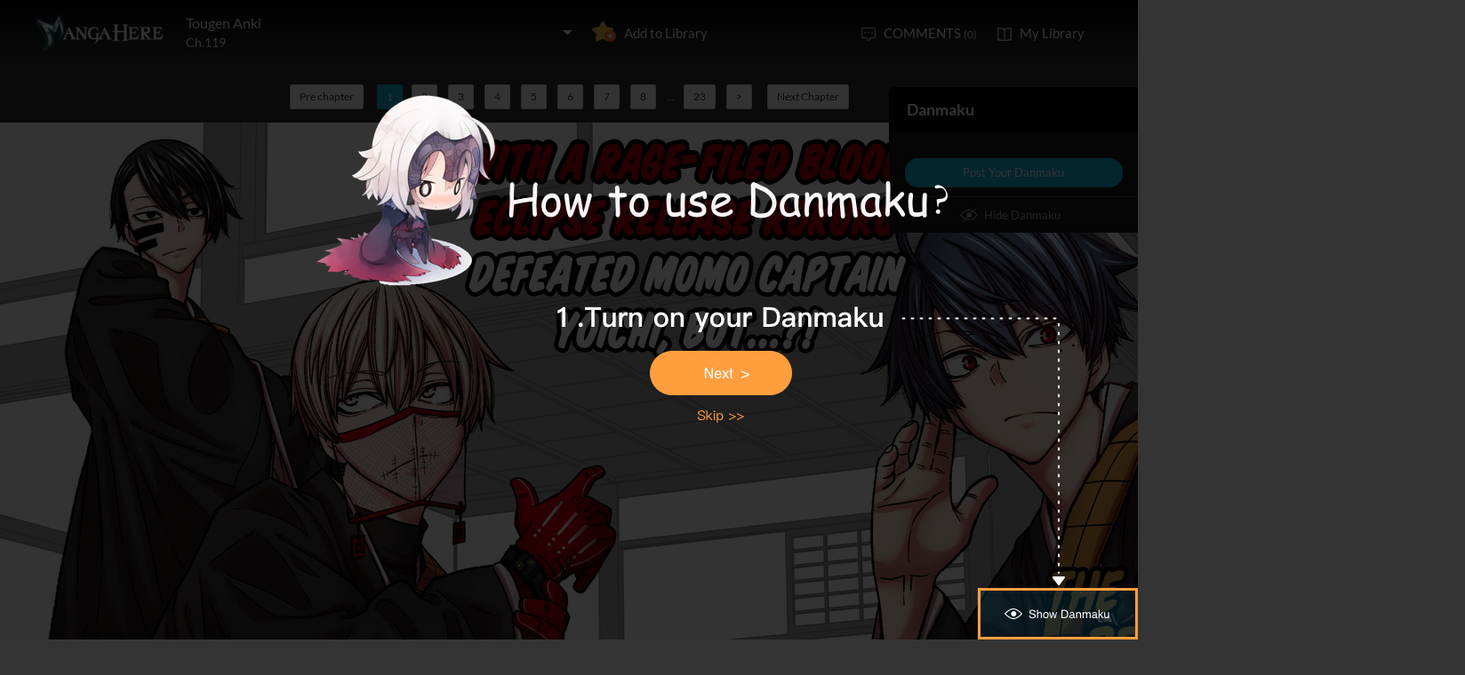

--- FILE ---
content_type: text/html; charset=utf-8
request_url: http://www.mangahere.cc/manga/tougen_anki/c119/1.html
body_size: 7738
content:
<!DOCTYPE html><html lang="en"><head>    <meta http-equiv="Content-Type" content="text/html; charset=utf-8" />    <link rel="Shortcut Icon" href="http://www.mangahere.cc/favicon.ico" type="image/x-icon" />    <meta name="author" content="Manga Here" />    <meta name="resource-type" content="document" />    <meta name="distribution" content="global" />    <meta name="copyright" content="mangahere" />    <meta name="robots" content="index,follow" />    <meta name="rating" content="general" />    <meta name="revisit-after" content="1 day" />    <meta property="fb:app_id" content="250769461611065" />    <meta name="fb:admins" content="100001376095179" />    <meta name="keywords" content="Tougen Anki 119, Tougen Anki manga ,Tougen Anki Chapter 119 Tougen Anki manga online" />    <meta name="description" content="Read Tougen Anki 119 online. Tougen Anki 119 English. You could read the latest and hottest Tougen Anki 119 in MangaHere." />    <title>Tougen Anki 119 - Read Tougen Anki Chapter 119 Online - Page 1</title>    <meta name="og:title" content="Tougen Anki 119 - Read Tougen Anki Chapter 119 Online" />    <meta name="og:site_name" content="Manga Here" />    <meta name="og:image" content="http://fmcdn.mangahere.com/store/manga/35414/cover.jpg?token=70f920f95e62e4d2406aa315c2e09e990abb2882&ttl=1768705200&v=1768618257" />    <meta name="og:type" content="website" />    <meta name="og:url" content="http://www.mangahere.co/manga/tougen_anki/c119/1.html" />    <meta name="og:description" content="Read Tougen Anki manga online, read hot free manga in mangahere." />    <link rel="search" type="application/opensearchdescription+xml" title="Manga Here Search" href="//www.mangahere.cc/opensearch.xml" />    <title>Tougen Anki 119 - Read Tougen Anki Chapter 119 Online - Page 1</title>    <link rel="stylesheet" type="text/css" href="//static.mangahere.cc/v20240816/mangahere/css/reset.css">    <link rel="stylesheet" type="text/css" href="//static.mangahere.cc/v20240816/mangahere/css/style.css"><script type="text/javascript">    var cookie = {        set: function (key, val, time) {            var date = new Date();            var expiresDays = time;            date.setTime(date.getTime() + expiresDays * 24 * 3600 * 1000);            document.cookie = key + "=" + val + ";path=/;expires=" + date.toGMTString();            return true;        },        get: function (key) {            var getCookie = document.cookie.replace(/[ ]/g, "");            var arrCookie = getCookie.split(";");            var v = null;            for (var i = 0; i < arrCookie.length; i++) {                var arr = arrCookie[i].split("=");                if (key == arr[0]) {                    v = arr[1];                    break;                }            }            return v;        },        delete: function (key) {            var date = new Date();            date.setTime(date.getTime() - 10000);            document.cookie = key + "='';path=/;expires =" + date.toGMTString();            return true;        }    };    function jumpMoible() {        if (/Android|webOS|iPhone|iPad|iPod|BlackBerry/i.test(navigator.userAgent)) {            if (document.location.href.indexOf('f=mobile') > 0) {                cookie.set("MHNMM", 1, 1);            } else if (!cookie.get('MHNMM')) {                console.log('jump mobile site.');                window.location.href = "http://m.mangahere.cc" + window.location.href.split(window.location.host)[1];            }        }    }jumpMoible();</script></head><body class="reader-page">    <div class="reader-header">        <div class="container">            <a href="http://www.mangahere.cc/"><img class="top-bar-logo" src="//static.mangahere.cc/v20240816/mangahere/images/logo.png"></a>            <div class="reader-header-title">                <div onclick="$('.reader-header-title-list').toggle();">                    <p  class="reader-header-title-1" ><a href="/manga/tougen_anki/" onclick="$('.reader-header-title-list').toggle();">Tougen Anki</a><a class="bookmarkbt hasbookmarked" style="display:none" data-val="1"><img src="//static.mangahere.cc/v20240816/mangahere/images/detail-btn-add-2.png"></a></p>                    <p class="reader-header-title-2" >Ch.119</p>                    <img class="reader-header-title-logo" src="//static.mangahere.cc/v20240816/mangahere/images/downlist-logo.png">                </div>                <div class="reader-header-title-list">                    <a href="/manga/tougen_anki/c001/1.html"  title="">Ch.001</a>                    <a href="/manga/tougen_anki/c002/1.html"  title="">Ch.002</a>                    <a href="/manga/tougen_anki/c003/1.html"  title="">Ch.003</a>                    <a href="/manga/tougen_anki/c004/1.html"  title="">Ch.004</a>                    <a href="/manga/tougen_anki/c005/1.html"  title="">Ch.005</a>                    <a href="/manga/tougen_anki/c006/1.html"  title="">Ch.006</a>                    <a href="/manga/tougen_anki/c006.5/1.html"  title="">Ch.006.5</a>                    <a href="/manga/tougen_anki/c007/1.html"  title="">Ch.007</a>                    <a href="/manga/tougen_anki/c008/1.html"  title="">Ch.008</a>                    <a href="/manga/tougen_anki/c009/1.html"  title="">Ch.009</a>                    <a href="/manga/tougen_anki/c010/1.html"  title="">Ch.010</a>                    <a href="/manga/tougen_anki/c011/1.html"  title="">Ch.011</a>                    <a href="/manga/tougen_anki/c012/1.html"  title="">Ch.012</a>                    <a href="/manga/tougen_anki/c013/1.html"  title="">Ch.013</a>                    <a href="/manga/tougen_anki/c014/1.html"  title="">Ch.014</a>                    <a href="/manga/tougen_anki/c015/1.html"  title="">Ch.015</a>                    <a href="/manga/tougen_anki/c016/1.html"  title="">Ch.016</a>                    <a href="/manga/tougen_anki/c017/1.html"  title="">Ch.017</a>                    <a href="/manga/tougen_anki/c018/1.html"  title="">Ch.018</a>                    <a href="/manga/tougen_anki/c019/1.html"  title="">Ch.019</a>                    <a href="/manga/tougen_anki/c020/1.html"  title="">Ch.020</a>                    <a href="/manga/tougen_anki/c021/1.html"  title="">Ch.021</a>                    <a href="/manga/tougen_anki/c022/1.html"  title="">Ch.022</a>                    <a href="/manga/tougen_anki/c023/1.html"  title="">Ch.023</a>                    <a href="/manga/tougen_anki/c024/1.html"  title="">Ch.024</a>                    <a href="/manga/tougen_anki/c025/1.html"  title="">Ch.025</a>                    <a href="/manga/tougen_anki/c026/1.html"  title="">Ch.026</a>                    <a href="/manga/tougen_anki/c027/1.html"  title="">Ch.027</a>                    <a href="/manga/tougen_anki/c028/1.html"  title="">Ch.028</a>                    <a href="/manga/tougen_anki/c029/1.html"  title="">Ch.029</a>                    <a href="/manga/tougen_anki/c030/1.html"  title="">Ch.030</a>                    <a href="/manga/tougen_anki/c031/1.html"  title="">Ch.031</a>                    <a href="/manga/tougen_anki/c032/1.html"  title="">Ch.032</a>                    <a href="/manga/tougen_anki/c033/1.html"  title="">Ch.033</a>                    <a href="/manga/tougen_anki/c034/1.html"  title="">Ch.034</a>                    <a href="/manga/tougen_anki/c035/1.html"  title="">Ch.035</a>                    <a href="/manga/tougen_anki/c036/1.html"  title="">Ch.036</a>                    <a href="/manga/tougen_anki/c037/1.html"  title="">Ch.037</a>                    <a href="/manga/tougen_anki/c038/1.html"  title="">Ch.038</a>                    <a href="/manga/tougen_anki/c039/1.html"  title="">Ch.039</a>                    <a href="/manga/tougen_anki/c040/1.html"  title="">Ch.040</a>                    <a href="/manga/tougen_anki/c041/1.html"  title="">Ch.041</a>                    <a href="/manga/tougen_anki/c042/1.html"  title="">Ch.042</a>                    <a href="/manga/tougen_anki/c043/1.html"  title="">Ch.043</a>                    <a href="/manga/tougen_anki/c044/1.html"  title="">Ch.044</a>                    <a href="/manga/tougen_anki/c045/1.html"  title="">Ch.045</a>                    <a href="/manga/tougen_anki/c046/1.html"  title="">Ch.046</a>                    <a href="/manga/tougen_anki/c047/1.html"  title="">Ch.047</a>                    <a href="/manga/tougen_anki/c048/1.html"  title="">Ch.048</a>                    <a href="/manga/tougen_anki/c049/1.html"  title="">Ch.049</a>                    <a href="/manga/tougen_anki/c050/1.html"  title="">Ch.050</a>                    <a href="/manga/tougen_anki/c051/1.html"  title="">Ch.051</a>                    <a href="/manga/tougen_anki/c052/1.html"  title="">Ch.052</a>                    <a href="/manga/tougen_anki/c053/1.html"  title="">Ch.053</a>                    <a href="/manga/tougen_anki/c054/1.html"  title="">Ch.054</a>                    <a href="/manga/tougen_anki/c055/1.html"  title="">Ch.055</a>                    <a href="/manga/tougen_anki/c056/1.html"  title="">Ch.056</a>                    <a href="/manga/tougen_anki/c057/1.html"  title="">Ch.057</a>                    <a href="/manga/tougen_anki/c058/1.html"  title="">Ch.058</a>                    <a href="/manga/tougen_anki/c059/1.html"  title="">Ch.059</a>                    <a href="/manga/tougen_anki/c060/1.html"  title="">Ch.060</a>                    <a href="/manga/tougen_anki/c061/1.html"  title="">Ch.061</a>                    <a href="/manga/tougen_anki/c062/1.html"  title="">Ch.062</a>                    <a href="/manga/tougen_anki/c063/1.html"  title="">Ch.063</a>                    <a href="/manga/tougen_anki/c064/1.html"  title="">Ch.064</a>                    <a href="/manga/tougen_anki/c065/1.html"  title="">Ch.065</a>                    <a href="/manga/tougen_anki/c066/1.html"  title="">Ch.066</a>                    <a href="/manga/tougen_anki/c067/1.html"  title="">Ch.067</a>                    <a href="/manga/tougen_anki/c068/1.html"  title="">Ch.068</a>                    <a href="/manga/tougen_anki/c069/1.html"  title="">Ch.069</a>                    <a href="/manga/tougen_anki/c070/1.html"  title="">Ch.070</a>                    <a href="/manga/tougen_anki/c071/1.html"  title="">Ch.071</a>                    <a href="/manga/tougen_anki/c072/1.html"  title="">Ch.072</a>                    <a href="/manga/tougen_anki/c073/1.html"  title="">Ch.073</a>                    <a href="/manga/tougen_anki/c074/1.html"  title="">Ch.074</a>                    <a href="/manga/tougen_anki/c075/1.html"  title="Responsibility">Ch.075</a>                    <a href="/manga/tougen_anki/c076/1.html"  title="">Ch.076</a>                    <a href="/manga/tougen_anki/c077/1.html"  title="">Ch.077</a>                    <a href="/manga/tougen_anki/c078/1.html"  title="">Ch.078</a>                    <a href="/manga/tougen_anki/c079/1.html"  title="Innami">Ch.079</a>                    <a href="/manga/tougen_anki/c080/1.html"  title="">Ch.080</a>                    <a href="/manga/tougen_anki/c081/1.html"  title="">Ch.081</a>                    <a href="/manga/tougen_anki/c082/1.html"  title="Stand Your Ground">Ch.082</a>                    <a href="/manga/tougen_anki/c083/1.html"  title="">Ch.083</a>                    <a href="/manga/tougen_anki/c084/1.html"  title="Scars">Ch.084</a>                    <a href="/manga/tougen_anki/c085/1.html"  title="A Lighter Air">Ch.085</a>                    <a href="/manga/tougen_anki/c086/1.html"  title="Dead End">Ch.086</a>                    <a href="/manga/tougen_anki/c087/1.html"  title="Link Up">Ch.087</a>                    <a href="/manga/tougen_anki/c088/1.html"  title="">Ch.088</a>                    <a href="/manga/tougen_anki/c089/1.html"  title="">Ch.089</a>                    <a href="/manga/tougen_anki/c090/1.html"  title="The Storm is my Cloak, the Breeze is my Dagger">Ch.090</a>                    <a href="/manga/tougen_anki/c091/1.html"  title="When Shiki met Hayate">Ch.091</a>                    <a href="/manga/tougen_anki/c092/1.html"  title="Prodigal Son">Ch.092</a>                    <a href="/manga/tougen_anki/c093/1.html"  title="Fresh blood">Ch.093</a>                    <a href="/manga/tougen_anki/c094/1.html"  title="">Ch.094</a>                    <a href="/manga/tougen_anki/c095/1.html"  title="As a Father">Ch.095</a>                    <a href="/manga/tougen_anki/c096/1.html"  title="As a Father">Ch.096</a>                    <a href="/manga/tougen_anki/c097/1.html"  title="">Ch.097</a>                    <a href="/manga/tougen_anki/c098/1.html"  title="Todoroki's decision">Ch.098</a>                    <a href="/manga/tougen_anki/c099/1.html"  title="Extermination Complete">Ch.099</a>                    <a href="/manga/tougen_anki/c100/1.html"  title="Don't let your guard down! Stand firm!!">Ch.100</a>                    <a href="/manga/tougen_anki/c101/1.html"  title="Captain's Back!">Ch.101</a>                    <a href="/manga/tougen_anki/c102/1.html"  title="Blood Stained Wings">Ch.102</a>                    <a href="/manga/tougen_anki/c103/1.html"  title="Suuch a pain (in the Butt)">Ch.103</a>                    <a href="/manga/tougen_anki/c104/1.html"  title="">Ch.104</a>                    <a href="/manga/tougen_anki/c105/1.html"  title="">Ch.105</a>                    <a href="/manga/tougen_anki/c106/1.html"  title="Take me with you">Ch.106</a>                    <a href="/manga/tougen_anki/c107/1.html"  title="The Legend of the 100 Murders or where is everyone?">Ch.107</a>                    <a href="/manga/tougen_anki/c108/1.html"  title="Noise">Ch.108</a>                    <a href="/manga/tougen_anki/c109/1.html"  title="Sounds Of Music">Ch.109</a>                    <a href="/manga/tougen_anki/c110/1.html"  title="">Ch.110</a>                    <a href="/manga/tougen_anki/c111/1.html"  title="">Ch.111</a>                    <a href="/manga/tougen_anki/c112/1.html"  title="">Ch.112</a>                    <a href="/manga/tougen_anki/c113/1.html"  title="Briefcase Carrier">Ch.113</a>                    <a href="/manga/tougen_anki/c114/1.html"  title="Destiny">Ch.114</a>                    <a href="/manga/tougen_anki/c115/1.html"  title="Romeo and Juliet">Ch.115</a>                    <a href="/manga/tougen_anki/c116/1.html"  title="So Cool">Ch.116</a>                    <a href="/manga/tougen_anki/c117/1.html"  title="I Will Protect You">Ch.117</a>                    <a href="/manga/tougen_anki/c118/1.html"  title="Future">Ch.118</a>                    <a href="/manga/tougen_anki/c119/1.html"  title="">Ch.119</a>                    <a href="/manga/tougen_anki/c120/1.html"  title="">Ch.120</a>                    <a href="/manga/tougen_anki/c121/1.html"  title="">Ch.121</a>                    <a href="/manga/tougen_anki/c122/1.html"  title="">Ch.122</a>                    <a href="/manga/tougen_anki/c123/1.html"  title="">Ch.123</a>                    <a href="/manga/tougen_anki/c124/1.html"  title="">Ch.124</a>                    <a href="/manga/tougen_anki/c125/1.html"  title="">Ch.125</a>                    <a href="/manga/tougen_anki/c126/1.html"  title="">Ch.126</a>                    <a href="/manga/tougen_anki/c127/1.html"  title="">Ch.127</a>                    <a href="/manga/tougen_anki/c128/1.html"  title="">Ch.128</a>                    <a href="/manga/tougen_anki/c129/1.html"  title="">Ch.129</a>                    <a href="/manga/tougen_anki/c130/1.html"  title="">Ch.130</a>                    <a href="/manga/tougen_anki/c131/1.html"  title="">Ch.131</a>                    <a href="/manga/tougen_anki/c132/1.html"  title="">Ch.132</a>                    <a href="/manga/tougen_anki/c133/1.html"  title="">Ch.133</a>                    <a href="/manga/tougen_anki/c134/1.html"  title="">Ch.134</a>                    <a href="/manga/tougen_anki/c135/1.html"  title="">Ch.135</a>                    <a href="/manga/tougen_anki/c136/1.html"  title="">Ch.136</a>                    <a href="/manga/tougen_anki/c137/1.html"  title="">Ch.137</a>                    <a href="/manga/tougen_anki/c138/1.html"  title="">Ch.138</a>                    <a href="/manga/tougen_anki/c139/1.html"  title="">Ch.139</a>                    <a href="/manga/tougen_anki/c140/1.html"  title="">Ch.140</a>                    <a href="/manga/tougen_anki/c141/1.html"  title="">Ch.141</a>                    <a href="/manga/tougen_anki/c142/1.html"  title="">Ch.142</a>                    <a href="/manga/tougen_anki/c143/1.html"  title="">Ch.143</a>                    <a href="/manga/tougen_anki/c144/1.html"  title="">Ch.144</a>                    <a href="/manga/tougen_anki/c145/1.html"  title="">Ch.145</a>                    <a href="/manga/tougen_anki/c146/1.html"  title="">Ch.146</a>                    <a href="/manga/tougen_anki/c147/1.html"  title="">Ch.147</a>                    <a href="/manga/tougen_anki/c148/1.html"  title="">Ch.148</a>                    <a href="/manga/tougen_anki/c149/1.html"  title="">Ch.149</a>                    <a href="/manga/tougen_anki/c150/1.html"  title="">Ch.150</a>                    <a href="/manga/tougen_anki/c151/1.html"  title="">Ch.151</a>                    <a href="/manga/tougen_anki/c152/1.html"  title="">Ch.152</a>                    <a href="/manga/tougen_anki/c153/1.html"  title="">Ch.153</a>                    <a href="/manga/tougen_anki/c154/1.html"  title="">Ch.154</a>                    <a href="/manga/tougen_anki/c155/1.html"  title="">Ch.155</a>                    <a href="/manga/tougen_anki/c156/1.html"  title="">Ch.156</a>                    <a href="/manga/tougen_anki/c157/1.html"  title="">Ch.157</a>                    <a href="/manga/tougen_anki/c158/1.html"  title="">Ch.158</a>                    <a href="/manga/tougen_anki/c159/1.html"  title="">Ch.159</a>                    <a href="/manga/tougen_anki/c160/1.html"  title="">Ch.160</a>                    <a href="/manga/tougen_anki/c161/1.html"  title="">Ch.161</a>                    <a href="/manga/tougen_anki/c162/1.html"  title="">Ch.162</a>                    <a href="/manga/tougen_anki/c163/1.html"  title="">Ch.163</a>                    <a href="/manga/tougen_anki/c164/1.html"  title="">Ch.164</a>                    <a href="/manga/tougen_anki/c165/1.html"  title="">Ch.165</a>                    <a href="/manga/tougen_anki/c166/1.html"  title="">Ch.166</a>                    <a href="/manga/tougen_anki/c167/1.html"  title="">Ch.167</a>                    <a href="/manga/tougen_anki/c168/1.html"  title="">Ch.168</a>                    <a href="/manga/tougen_anki/c169/1.html"  title="">Ch.169</a>                    <a href="/manga/tougen_anki/c170/1.html"  title="">Ch.170</a>                    <a href="/manga/tougen_anki/c171/1.html"  title="">Ch.171</a>                    <a href="/manga/tougen_anki/c172/1.html"  title="">Ch.172</a>                    <a href="/manga/tougen_anki/c173/1.html"  title="">Ch.173</a>                    <a href="/manga/tougen_anki/c174/1.html"  title="">Ch.174</a>                    <a href="/manga/tougen_anki/c175/1.html"  title="">Ch.175</a>                    <a href="/manga/tougen_anki/c176/1.html"  title="">Ch.176</a>                    <a href="/manga/tougen_anki/c177/1.html"  title="">Ch.177</a>                    <a href="/manga/tougen_anki/c178/1.html"  title="">Ch.178</a>                    <a href="/manga/tougen_anki/c179/1.html"  title="">Ch.179</a>                    <a href="/manga/tougen_anki/c180/1.html"  title="">Ch.180</a>                    <a href="/manga/tougen_anki/c181/1.html"  title="">Ch.181</a>                    <a href="/manga/tougen_anki/c181.5/1.html"  title="">Ch.181.5</a>                    <a href="/manga/tougen_anki/c182/1.html"  title="">Ch.182</a>                    <a href="/manga/tougen_anki/c183/1.html"  title="">Ch.183</a>                    <a href="/manga/tougen_anki/c184/1.html"  title="">Ch.184</a>                    <a href="/manga/tougen_anki/c185/1.html"  title="">Ch.185</a>                    <a href="/manga/tougen_anki/c186/1.html"  title="">Ch.186</a>                    <a href="/manga/tougen_anki/c187/1.html"  title="">Ch.187</a>                    <a href="/manga/tougen_anki/c188/1.html"  title="">Ch.188</a>                    <a href="/manga/tougen_anki/c189/1.html"  title="">Ch.189</a>                    <a href="/manga/tougen_anki/c190/1.html"  title="">Ch.190</a>                    <a href="/manga/tougen_anki/c191/1.html"  title="">Ch.191</a>                    <a href="/manga/tougen_anki/c192/1.html"  title="">Ch.192</a>                    <a href="/manga/tougen_anki/c193/1.html"  title="">Ch.193</a>                    <a href="/manga/tougen_anki/c194/1.html"  title="">Ch.194</a>                    <a href="/manga/tougen_anki/c195/1.html"  title="">Ch.195</a>                    <a href="/manga/tougen_anki/c196/1.html"  title="">Ch.196</a>                    <a href="/manga/tougen_anki/c197/1.html"  title="">Ch.197</a>                    <a href="/manga/tougen_anki/c198/1.html"  title="">Ch.198</a>                    <a href="/manga/tougen_anki/c199/1.html"  title="">Ch.199</a>                    <a href="/manga/tougen_anki/c200/1.html"  title="">Ch.200</a>                    <a href="/manga/tougen_anki/c201/1.html"  title="">Ch.201</a>                    <a href="/manga/tougen_anki/c202/1.html"  title="">Ch.202</a>                    <a href="/manga/tougen_anki/c203/1.html"  title="">Ch.203</a>                    <a href="/manga/tougen_anki/c204/1.html"  title="">Ch.204</a>                    <a href="/manga/tougen_anki/c205/1.html"  title="">Ch.205</a>                    <a href="/manga/tougen_anki/c206/1.html"  title="">Ch.206</a>                    <a href="/manga/tougen_anki/c207/1.html"  title="">Ch.207</a>                    <a href="/manga/tougen_anki/c208/1.html"  title="">Ch.208</a>                    <a href="/manga/tougen_anki/c209/1.html"  title="">Ch.209</a>                    <a href="/manga/tougen_anki/c210/1.html"  title="">Ch.210</a>                    <a href="/manga/tougen_anki/c211/1.html"  title="">Ch.211</a>                    <a href="/manga/tougen_anki/c212/1.html"  title="">Ch.212</a>                    <a href="/manga/tougen_anki/c213/1.html"  title="">Ch.213</a>                    <a href="/manga/tougen_anki/c214/1.html"  title="">Ch.214</a>                    <a href="/manga/tougen_anki/c215/1.html"  title="">Ch.215</a>                    <a href="/manga/tougen_anki/c216/1.html"  title="">Ch.216</a>                    <a href="/manga/tougen_anki/c218/1.html"  title="">Ch.218</a>                    <a href="/manga/tougen_anki/c219/1.html"  title="">Ch.219</a>                    <a href="/manga/tougen_anki/c220/1.html"  title="">Ch.220</a>                    <a href="/manga/tougen_anki/c221/1.html"  title="">Ch.221</a>                    <a href="/manga/tougen_anki/c222/1.html"  title="">Ch.222</a>                    <a href="/manga/tougen_anki/c223/1.html"  title="">Ch.223</a>                    <a href="/manga/tougen_anki/c224/1.html"  title="">Ch.224</a>                    <a href="/manga/tougen_anki/c225/1.html"  title="">Ch.225</a>                    <a href="/manga/tougen_anki/c226/1.html"  title="">Ch.226</a>                    <a href="/manga/tougen_anki/c227/1.html"  title="">Ch.227</a>                    <a href="/manga/tougen_anki/c228/1.html"  title="">Ch.228</a>                    <a href="/manga/tougen_anki/c229/1.html"  title="">Ch.229</a>                    <a href="/manga/tougen_anki/c230/1.html"  title="">Ch.230</a>                    <a href="/manga/tougen_anki/c231/1.html"  title="">Ch.231</a>                    <a href="/manga/tougen_anki/c232/1.html"  title="">Ch.232</a>                    <a href="/manga/tougen_anki/c233/1.html"  title="">Ch.233</a>                    <a href="/manga/tougen_anki/c234/1.html"  title="">Ch.234</a>                    <a href="/manga/tougen_anki/c235/1.html"  title="">Ch.235</a>                    <a href="/manga/tougen_anki/c236/1.html"  title="">Ch.236</a>                </div>            </div>            <a class="detail-info-right-add bookmarkbt" href="javascript:void(0);" data-val="0">Add to Library</a>            <div class="reader-header-right">                <a class="reader-header-comment" href="javascript:void(0);">COMMENTS <span>(0)</span></a>                <a class="reader-header-book" href="/bookmark/">My Library</a>            </div>        </div>        <div class="main-tip-1" style="display:none"></div>        <div class="main-tip-2" style="display:none"></div>    </div>    <a name="ipg" id="ipg"></a>    <div class="control" style="display:none">        <a class="control-comment" href="javascript:void(0);">Comments(0)</a>    </div>    <div class="control-comment-list" id="control-comment-list">        <p class="detail-main-list-title mt40">            <a href="javascript:void(0)" class="cmbt" data-val="1">FACEBOOK COMMENTS</a>            <a class="cmbt active" href="javascript:void(0)" data-val="2">MANGA HERE COMMENTS</a>            <span class="detail-main-list-title-right sortopt" style="display:none">                <a class="active postsortbt" href="javascript:void(0)" data-val="0">Newest</a>                <a class="postsortbt" href="javascript:void(0)" data-val="1">Oldest</a>                <a class="postsortbt" href="javascript:void(0)" data-val="2">Popular</a>            </span>        </p>        <div class="comment-list fb_comment fbcm-list"  style="display:none">            <div class="fb-comments" data-href="http://www.mangahere.co/manga/tougen_anki/c119/1.html" data-num-posts="10" data-width="702"></div>        </div>        <div class="comment-list mf-list">            <div class="comment-list-item">                <img class="comment-list-item-cover" src="//static.mangahere.cc/v20240816/mangahere/images/top-bar-avatar-img.png ">                <div class="comment-list-item-info">                    <form action="" name="formpl" id="formpl" method="post" class="postForm">                        <textarea class="comment-input js_max_text_length" name="txt_recontent" placeholder="Enter Comment"></textarea>                        <p class="comment-list-item-info-line">                            <a class="comment-list-item-info-emoticon emoticonbt" href="javascript:void(0)">Emoticon</a>                            <a class="comment-list-item-info-btn postbt" href="javascript:void(0)" data-isenable="1">Post</a>                            <span class="emotion-form">                                <img src="//static.mangahere.cc/v20240816/mangahere/images/emotion-form.png">                                <a href="javascript:void(0);">m(_ _)m</a>                                <a href="javascript:void(0);">(´･ω･`)</a>                                <a href="javascript:void(0);">(`･ω･´)</a>                                <a href="javascript:void(0);">(〒▽〒)</a>                                <a href="javascript:void(0);">（┬＿┬）</a>                                <a href="javascript:void(0);">(￣ε(#￣) Σ</a>                                <a href="javascript:void(0);">ヽ(`Д´)ﾉ</a>                                <a href="javascript:void(0);">(＃ﾟДﾟ)</a>                                <a href="javascript:void(0);">(　ﾟДﾟ）</a>                                <a href="javascript:void(0);">┐('～`；)┌</a>                                <a href="javascript:void(0);">（´∀｀）</a>                                <a href="javascript:void(0);">（　´_ゝ`）</a>                                <a href="javascript:void(0);">Σ(゜д゜;)</a>                                <a href="javascript:void(0);">(･∀･)</a>                                <a href="javascript:void(0);">( ´∀｀)σ)∀`)</a>                                <a href="javascript:void(0);">←_←</a>                                <a href="javascript:void(0);">→_→</a>                                <a href="javascript:void(0);">（´-`）.｡oO( ... )</a>                                <a href="javascript:void(0);">（ つ Д ｀）</a>                                <a href="javascript:void(0);">(≧ロ≦)</a>                                <a href="javascript:void(0);">ヽ(ｏ`皿′ｏ)ﾉ</a>                                <a href="javascript:void(0);">(⌒▽⌒)</a>                                <a href="javascript:void(0);">(￣3￣)</a>                                <a href="javascript:void(0);">(〃ω〃)</a>                                <a href="javascript:void(0);">(｡･ω･｡)</a>                                <a href="javascript:void(0);">(●′ω`●)</a>                                <a href="javascript:void(0);">(っ◕‿◕)っ</a>                                <a href="javascript:void(0);">(〜￣△￣)〜</a>                                <a href="javascript:void(0);">Σ( ￣□￣||)</a>                                <a href="javascript:void(0);">(╯°口°)╯(┴—┴</a>                                <a href="javascript:void(0);">_(:3」∠)_</a>                            </span>                        </p>                    </form>                </div>            </div>            <div class="comment-list commentcontent" id="commentcontent"></div>            <div class="pl-pager-list pager-list mt0">                <div class="pager-list-left">                </div>                <div class="pager-list-right">                    <span>Jump to Page</span>                    <input type="text">                </div>            </div>            <div class="reader-code-mask" style="display:none;"></div>            <div class="reader-code-win" style="display: none;">                <a href="javascript:void(0);" onclick="closeCodeWin();"><img class="reader-win-cross" src="//static.mangahere.cc/v20240816/mangahere/images/win-cross.png"></a>                <p style="color:red" class="code_error"></p>                <p class="code-form-subtitle">Click images below, Turn to Right direction<a href="javascript:void(0)" class="rotate-code-refresh">Change</a></p>                <div class="verification">                    <div class="rotate-code-background" style="cursor:pointer;float:left; background-position: 0px 0px;background-repeat:no-repeat;margin:0 1px 0;height:76px;width:76px;display:block;">                        <input type="hidden" value="0" />                    </div>                    <div class="rotate-code-background" style="cursor:pointer;float:left; background-position: -76px 0px;background-repeat:no-repeat;margin:0 1px 0;height:76px;width:76px;display:block;">                        <input type="hidden" value="0" />                    </div>                    <div class="rotate-code-background" style="cursor:pointer;float:left; background-position: -152px 0px;background-repeat:no-repeat;margin:0 1px 0;height:76px;width:76px;display:block;">                        <input type="hidden" value="0" />                    </div>                    <div class="rotate-code-background" style="cursor:pointer;float:left; background-position: -228px 0px;background-repeat:no-repeat;margin:0 1px 0;height:76px;width:76px;display:block;">                        <input type="hidden" value="0" />                    </div>                    <div style="clear:both"></div>                </div>                <input type="hidden" name="txt_code" id="txt_code" class="code-input" />                <a class="code-form-btn postcodebt" href="javascript:void(0);" data-isenable="1">OK</a>            </div>        </div>        <a class="control-comment-list-close" href="javascript:void(0);" onclick="$('.control-comment-list').hide();"><img src="//static.mangahere.cc/v20240816/mangahere/images/cross.png">CLOSE</a>    </div>    <div class="ad-reader-con">    </div>    <div class="pager-list cp-pager-list">        <div class="pager-list-left">            <a href="/manga/tougen_anki/c118/1.html" title="Future" class="chapter">Pre chapter</a>            <span>                <a class="active" href="javascript:void(0)">1</a><a href="/manga/tougen_anki/c119/2.html" data-page="2">2</a>   <a href="/manga/tougen_anki/c119/3.html" data-page="3">3</a>   <a href="/manga/tougen_anki/c119/4.html" data-page="4">4</a>   <a href="/manga/tougen_anki/c119/5.html" data-page="5">5</a>   <a href="/manga/tougen_anki/c119/6.html" data-page="6">6</a>   <a href="/manga/tougen_anki/c119/7.html" data-page="7">7</a>   <a href="/manga/tougen_anki/c119/8.html" data-page="8">8</a>   <span>...</span><a href="/manga/tougen_anki/c119/23.html" data-page="23">23</a>                   <a href="/manga/tougen_anki/c119/2.html" data-page="2">&gt;</a>            </span>            <a href="/manga/tougen_anki/c120/1.html" title="" class="chapter">Next Chapter</a>        </div>    </div>    <div class="reader-main">        <div class="barrage-con">            <img class="reader-main-img" style="cursor:pointer" src="//static.mangahere.cc/v20240816/mangahere/images/loading.gif" data-loading-img="//static.mangahere.cc/v20240816/mangahere/images/loading.gif">                <div class="barrage-post-bg" style="display:none"></div>                <span class="barrage-post-bg-tip" style="display:none">Post your Danmaku on the Blue Area</span>        </div>    </div>    <div class="pager-list cp-pager-list">        <div class="pager-list-left">            <a href="/manga/tougen_anki/c118/1.html" title="Future" class="chapter">Pre chapter</a>            <span>            <a class="active" href="javascript:void(0)">1</a><a href="/manga/tougen_anki/c119/2.html" data-page="2">2</a>   <a href="/manga/tougen_anki/c119/3.html" data-page="3">3</a>   <a href="/manga/tougen_anki/c119/4.html" data-page="4">4</a>   <a href="/manga/tougen_anki/c119/5.html" data-page="5">5</a>   <a href="/manga/tougen_anki/c119/6.html" data-page="6">6</a>   <a href="/manga/tougen_anki/c119/7.html" data-page="7">7</a>   <a href="/manga/tougen_anki/c119/8.html" data-page="8">8</a>   <span>...</span><a href="/manga/tougen_anki/c119/23.html" data-page="23">23</a>               <a href="/manga/tougen_anki/c119/2.html" data-page="2">&gt;</a>            </span>            <a class="reader-main-next" href="/manga/tougen_anki/c120/1.html" title="">Next Chapter</a>        </div>    </div>    <div class="ad-reader-con">    </div>    <div class="barrage-right-control w180 barrage-right-control-bt" style="display:none">            <a href="javascript:void(0);" class="barrage-right-control-show">Show Danmaku</a>    </div>    <div class="barrage-right-control barrage-right-control-content" style="display:none;">            <p class="barrage-right-control-title">Danmaku</p>            <div class="barrage-right-control-body">            </div>            <a href="javascript:void(0);" class="barrage-right-control-btn">Post Your Danmaku</a>            <a href="javascript:void(0);" class="barrage-right-control-hide">Hide Danmaku</a>        </div>        <div class="barrage-input-con" style="display:none">            <div class="container">                <div class="barrage-input-con-left">                    <input type="text" id="barrage_txt" name="barrage_txt" onkeyup="inputChange(this);">                    <span id="inputTip">0/80</span>                </div>                <div class="barrage-input-con-right">                    <a href="javascript:void(0);" class="barrage-input-con-btn barrage-input-con-btn-save">Post your Danmaku</a>                    <a href="javascript:void(0);" class="barrage-input-con-btn barrage-input-con-cancel gary">Cancel</a>                </div>            </div>        </div>    <div class="reader-mask" style="display:none;"></div>    <div class="reader-win" id="reader-win-1">        <a href="javascript:void(0);" onclick="closeWin();"><img class="reader-win-cross" src="//static.mangahere.cc/v20240816/mangahere/images/win-cross.png"></a>        <p class="reader-win-title">Settings</p>        <div class="reader-win-setting">            <div class="reader-win-setting-item">                <p class="reader-win-setting-item-title">Reading Mode</p>                <p class="reader-win-setting-item-option"><input type="radio" class="readway" name="s-1" id="s-1-1" value="1" checked="checked"><label for="s-1-1">Horizontal Mode</label></p>                <p class="reader-win-setting-item-option"><input type="radio" class="readway" name="s-1" id="s-1-2" value="2"><label for="s-1-2">Vertical Mode</label></p>            </div>            <div class="reader-win-setting-item">                <p class="reader-win-setting-item-title">Reading Dirction</p>                <p class="reader-win-setting-item-option"><input type="radio" class="readdirection" data-model="1" name="s-2" id="s-2-1" checked="checked"><label for="s-2-1">Left to Right</label></p>                <p class="reader-win-setting-item-option"><input type="radio" class="readdirection" data-model="2" name="s-2" id="s-2-2"><label for="s-2-2">Right to Left</label></p>            </div>        </div>        <a class="reader-win-btn mt40 settingbt" href="javascript:void(0);">Done</a>    </div>    <div class="reader-win" id="reader-win-2">        <a href="javascript:void(0);" onclick="closeWin();"><img class="reader-win-cross" src="//static.mangahere.cc/v20240816/mangahere/images/win-cross.png"></a>        <p class="reader-win-title">How to use</p>        <img class="reader-win-img" src="//static.mangahere.cc/v20240816/mangahere/images/reader-win-2.png">        <a class="reader-win-btn mt10" href="javascript:void(0);" onclick="closeWin();showWin(1);">Change</a>    </div>    <div class="yd-mask" style="display: none;" onclick="ydNext();">		    <img src="//static.mangahere.cc/v20240816/mangahere/images/1.png" class="yd-1">		    <img src="//static.mangahere.cc/v20240816/mangahere/images/2.png" class="yd-2" style="display: none;">		    <img src="//static.mangahere.cc/v20240816/mangahere/images/3.png" class="yd-3" style="display: none;">		    <img src="//static.mangahere.cc/v20240816/mangahere/images/4.png" class="yd-4" style="display: none;">		    <a href="javascript:void(0);" class="yd-a-1" onclick="$('.yd-mask').hide();"></a>		    <a href="javascript:void(0);" class="yd-a-2" onclick="$('.yd-mask').hide();" style="display: none;"></a>		    <a href="javascript:void(0);" class="yd-a-3" onclick="$('.yd-mask').hide();" style="display: none;"></a>	    </div>    <div id="fastlogin">    </div>    <input type="hidden" id="dm5_key" value="" />    <script type="text/javascript" src="//static.mangahere.cc/v20240816/mangahere/js/jquery-1.8.3.min.js"></script>    <script type="text/javascript" src="//static.mangahere.cc/v20240816/mangahere/js/jquery.cookie.js"></script>    <script type="text/javascript" src="//static.mangahere.cc/v20240816/mangahere/js/comm.js"></script>    <script type="text/javascript" src="//static.mangahere.cc/v20240816/mangahere/js/login.js"></script>    <script type="text/javascript" src="//static.mangahere.cc/v20240816/mangahere/js/chapter_h.js"></script>    <script type="text/javascript" src="//static.mangahere.cc/v20240816/mangahere/js/post.js"></script>    <script type="text/javascript" src="//static.mangahere.cc/v20240816/mangahere/js/yb.js"></script>    <script type="text/javascript">        var csshost = "//static.mangahere.cc/v20240816/mangahere/";        var comicid = 35414;        var chapterid =1247789;        var userid=0;        var imagepage=1;        var imagecount=23;        var pagerrefresh=false;        var pagetype=2;        var postpageindex = 1;        var postpagecount = 0;        var postcount=0;        var postsort=0;        var topicId=0;        var prechapterurl="/manga/tougen_anki/c118/1.html";        var nextchapterurl="/manga/tougen_anki/c120/1.html";    </script>    <script type="text/javascript">         var isbarchpater=false;        chapterload();    </script>    <script type="text/javascript"> eval(function(p,a,c,k,e,d){e=function(c){return(c<a?"":e(parseInt(c/a)))+((c=c%a)>35?String.fromCharCode(c+29):c.toString(36))};if(!''.replace(/^/,String)){while(c--)d[e(c)]=k[c]||e(c);k=[function(e){return d[e]}];e=function(){return'\\w+'};c=1;};while(c--)if(k[c])p=p.replace(new RegExp('\\b'+e(c)+'\\b','g'),k[c]);return p;}('9 7=\'\'+\'2\'+\'0\'+\'6\'+\'1\'+\'6\'+\'4\'+\'5\'+\'2\'+\'3\'+\'1\'+\'8\'+\'6\'+\'6\'+\'a\'+\'6\'+\'3\';$("#c").b(7);',13,13,'|||d||||guidkey||var||val|dm5_key'.split('|'),0,{}))
</script>    <div style="display:none">        <script type="text/javascript">
var _gaq = _gaq || [];
  _gaq.push(['_setAccount', 'UA-122690295-8']);
  _gaq.push(['_setDomainName', 'none']);
  _gaq.push(['_setAllowLinker', true]);
  _gaq.push(['_trackPageview']);

    (function () {
        var ga = document.createElement('script'); ga.type = 'text/javascript'; ga.async = true;
        ga.src = ('https:' == document.location.protocol ? 'https://ssl' : 'http://www') + '.google-analytics.com/ga.js';
        var s = document.getElementsByTagName('script')[0]; s.parentNode.insertBefore(ga, s);
    })();

</script>
<script type="text/javascript">
window.fbAsyncInit = function() {
	FB.init({
		appId      : '250769461611065',
		xfbml      : true,
		version    : 'v2.10'
	});
	FB.AppEvents.logPageView();
};

(function(d, s, id){
	var js, fjs = d.getElementsByTagName(s)[0];
	if (d.getElementById(id)) {return;}
	js = d.createElement(s); js.id = id;
	js.src = "https://connect.facebook.net/en_US/sdk.js";
	fjs.parentNode.insertBefore(js, fjs);
}(document, 'script', 'facebook-jssdk'));
</script><!-- Global site tag (gtag.js) - Google Analytics -->
<script async src="https://www.googletagmanager.com/gtag/js?id=G-6HF8X8K22T"></script>
<script>
  window.dataLayer = window.dataLayer || [];
  function gtag(){dataLayer.push(arguments);}
  gtag('js', new Date());

  gtag('config', 'G-6HF8X8K22T');
</script><script>
var _hmt = _hmt || [];
(function() {
  var hm = document.createElement("script");
  hm.src = "https://hm.baidu.com/hm.js?fab3002c06c1755f36d362d8552ef18d";
  var s = document.getElementsByTagName("script")[0]; 
  s.parentNode.insertBefore(hm, s);
})();
</script>
<script>
var _hmt = _hmt || [];
(function() {
  var hm = document.createElement("script");
  hm.src = "https://hm.baidu.com/hm.js?a9db2eef43cd5ffa2593571fa08831a7";
  var s = document.getElementsByTagName("script")[0]; 
  s.parentNode.insertBefore(hm, s);
})();
</script>
    </div>    <div style="display:none">            </div>    <script type="text/javascript">var fbapikey='250769461611065';</script><script defer src="https://static.cloudflareinsights.com/beacon.min.js/vcd15cbe7772f49c399c6a5babf22c1241717689176015" integrity="sha512-ZpsOmlRQV6y907TI0dKBHq9Md29nnaEIPlkf84rnaERnq6zvWvPUqr2ft8M1aS28oN72PdrCzSjY4U6VaAw1EQ==" data-cf-beacon='{"version":"2024.11.0","token":"106d7c584ec44669916442411a5fa8a8","r":1,"server_timing":{"name":{"cfCacheStatus":true,"cfEdge":true,"cfExtPri":true,"cfL4":true,"cfOrigin":true,"cfSpeedBrain":true},"location_startswith":null}}' crossorigin="anonymous"></script>
</body></html>

--- FILE ---
content_type: text/plain; charset=utf-8
request_url: http://www.mangahere.cc/manga/tougen_anki/c119/chapterfun.ashx?cid=1247789&page=1&key=
body_size: 704
content:
eval(function(p,a,c,k,e,d){e=function(c){return(c<a?"":e(parseInt(c/a)))+((c=c%a)>35?String.fromCharCode(c+29):c.toString(36))};if(!''.replace(/^/,String)){while(c--)d[e(c)]=k[c]||e(c);k=[function(e){return d[e]}];e=function(){return'\\w+'};c=1;};while(c--)if(k[c])p=p.replace(new RegExp('\\b'+e(c)+'\\b','g'),k[c]);return p;}('g a(){2 c="//5.8.7/6/9/4/b.0/3";2 1=["/k.e","/l.e"];f(2 i=0;i<1.j;i++){h(i==0){1[i]="//5.8.7/6/9/4/b.0/3"+1[i];o}1[i]=c+1[i]}n 1}2 d;d=a();m=p;',26,26,'|pvalue|var|compressed|35414|zjcdn|store|org|mangahere|manga|dm5imagefun|119|pix||jpg|for|function|if||length|n000|n001|currentimageid|return|continue|30020593'.split('|'),0,{}))
